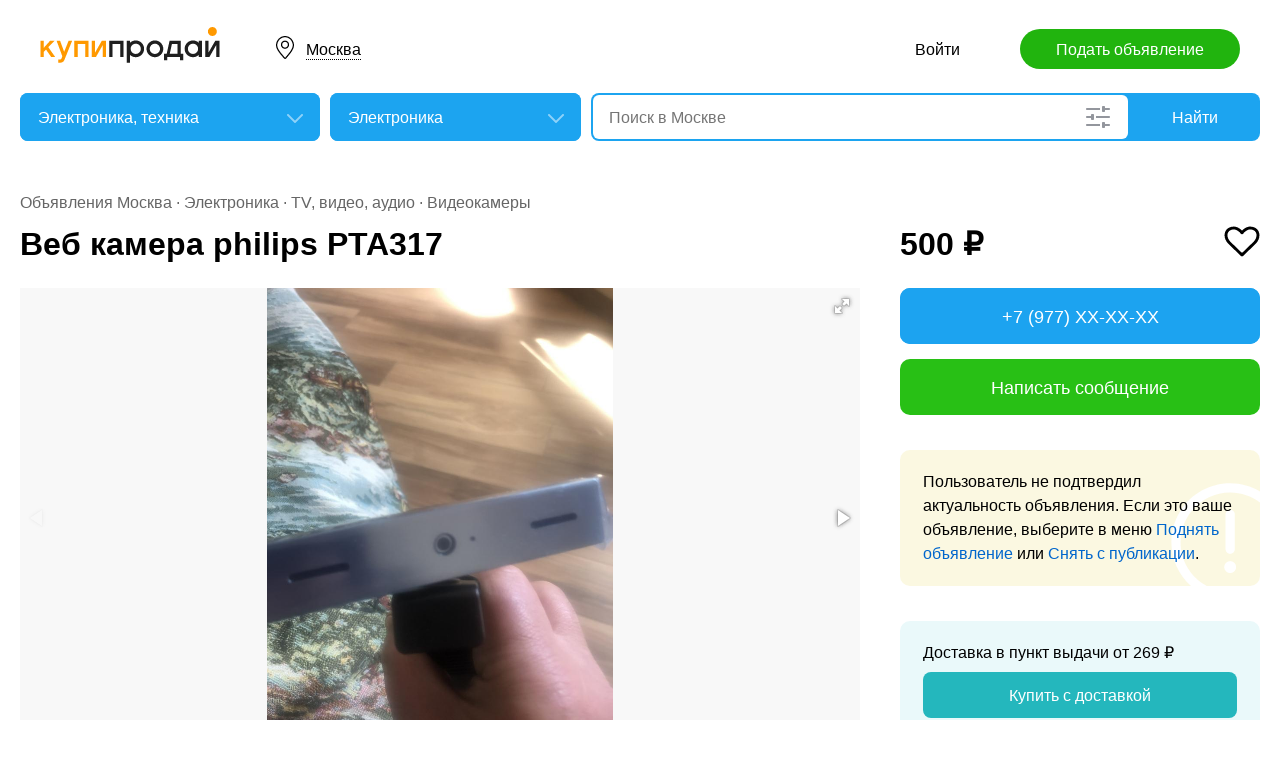

--- FILE ---
content_type: text/html; charset=utf-8
request_url: https://msk.kupiprodai.ru/office/moscow_comp_veb_kamera_philips_PTA317_6236076
body_size: 7300
content:
<!DOCTYPE html>
<html lang="ru">
<head>
	<meta http-equiv="Content-Type" content="text/html; charset=utf-8">
	<title>Веб камера philips PTA317 в Москве</title>
	<meta name="description" content='Абсолютно новая веб камера от телевизора PHILIPS.Есть 2 шт. Цена: 500 руб. в Москве.'>
	<meta name="keywords" content='Веб камера philips PTA317, Электроника, TV, видео, аудио, Москва'>
	<meta property="og:title" content="Веб камера philips PTA317">
	<meta property="og:type" content="website">
	<meta property="og:url" content="https://msk.kupiprodai.ru/office/moscow_comp_veb_kamera_philips_PTA317_6236076">
	<meta property="og:site_name" content="KupiProdai">
	<meta property="og:description" content="Абсолютно новая веб камера от телевизора PHILIPS.Есть 2 шт.">
			<meta property="og:image" content="https://img01.kupiprodai.ru/062021/1622534353678.jpg">
									<meta property="og:image" content="https://img01.kupiprodai.ru/062021/1622534355540.jpg">
												<meta property="og:image" content="https://img01.kupiprodai.ru/062021/1622534358808.jpg">
																																																				<link rel="preconnect" href="//mc.yandex.ru">
	<link rel="stylesheet" href="https://kupiprodai.ru/styles/style_new.css?20012026" type="text/css">
	<link rel="stylesheet" href="https://kupiprodai.ru/styles/fotorama.css?20012026" type="text/css">
	<link rel="stylesheet" href="https://kupiprodai.ru/styles/jquery.modal.css?20012026" type="text/css">
	<link rel="stylesheet" href="https://kupiprodai.ru/styles/jquery-ui.min.css" type="text/css">
	<link rel="icon" href="https://msk.kupiprodai.ru/favicon-120x120.png" sizes="120x120" type="image/png">
	<link rel="icon" href="https://msk.kupiprodai.ru/favicon-32x32.png" sizes="32x32" type="image/png">
	<link rel="shortcut icon" href="https://msk.kupiprodai.ru/favicon.ico" type="image/x-icon">
	<link rel="yandex-tableau-widget" href="https://msk.kupiprodai.ru/yandex-tableau-manifest.json">
		<script src="https://kupiprodai.ru/js/jquery-1.8.2.min.js"></script>
	<script src="https://kupiprodai.ru/js/jquery-ui.min.js"></script>
	<script src="https://kupiprodai.ru/js/fotorama.js?20012026"></script>
	<script src="https://kupiprodai.ru/js/params_data.js?20012026"></script>
	<script src="https://kupiprodai.ru/js/params_core.js?20012026"></script>
		<script src="https://kupiprodai.ru/js/jquery.scrollTo.min.js?20012026"></script>
	<script src="https://kupiprodai.ru/js/jquery.ifixpng.js?20012026"></script>
	<script async src="https://kupiprodai.ru/js/favorite.js?20012026"></script>
	<script async src="https://kupiprodai.ru/js/jquery.cookie.js?20012026"></script>
	<script async src="https://kupiprodai.ru/js/shareSocial.js?20012026"></script>
	<script src="https://kupiprodai.ru/js/jquery.webui-popover.js?20012026"></script>
	<script src="https://kupiprodai.ru/js/similar_msgs.js?20012026"></script>
</head>
<body>
	<script>
	is_no_change_params = true;
	$(function() {
		vip_site = "https://vip.kupiprodai.ru";
		site = "https://kupiprodai.ru";
		favorite_image_on = "https://kupiprodai.ru/images/pc/heart_on.svg";
		favorite_image_off = "https://kupiprodai.ru/images/pc/heart_off.svg";
		img_add_like = "https://kupiprodai.ru/images/flag_off.svg";
		img_remove_like = "https://kupiprodai.ru/images/flag_on.svg";
		like_help_link = "https://kupiprodai.ru/more/free/likehelp/";
		add_like_text = "Разместить здесь";
		remove_like_text = "Размещено";
		razdely = 19;
		autoopened = razdely == 9 ? true: false;
		is_msg_info = true;
		scrolltomap = true;
		coords = [55.643761,37.400745];
		var rating;
		bbs_id = 6236076;
		var back_cit = -1;
		var back_edit = 0;
		if (back_cit >= 0) $("[cit = "+back_cit+"][edit = "+back_edit+"]").first().click();
					$("#bbslike").html("<img alt='' src='"+img_add_like+"'>");
			$("#bbslike_text").html(add_like_text);
				$.ajaxSetup({
			xhrFields: {
				withCredentials: true
			}
		});
		$( ".spam_msg" ).click(function() {
			bbs_id = $(this).attr('data-bbs_id');
			$.getScripts(['https://kupiprodai.ru/js/jquery.modal.min.js']).done(function () {
				$.get("/spam.php?action=getform", { 'form': 'spam_msg_form'},
					function(ret){
						if (ret.status == 0) {
							if (ret.data != '') alert(ret.data);
						}
						else {
							$("#msg_spam_form").html(ret.data.res);
							$('#msg_spam_form').modal({
								showClose: false
							});
							$.getScripts(['https://kupiprodai.ru/js/spam_msg.js?20012026']);
						}
					},
				'json');
			});
		});

		$( ".user_feedback" ).click(function() {
			var uf_bbs_id = $(this).data('bbs_id');
			$.getScripts(['https://kupiprodai.ru/js/jquery.modal.min.js']).done(function () {
				$.get("https://vip.kupiprodai.ru/api/getuserfeedbackform/?bbs_id="+uf_bbs_id, {},
						function(ret){
							if (ret.status == 0) {
								if (ret.data != '') alert(ret.data);
							}
							else {
								$("#user_feedback_form").html(ret.data.res);
								$('#user_feedback_form').modal({
									showClose: false
								});
								$.getScripts(['https://kupiprodai.ru/js/user_feedback.js?20012026']);
							}
						},
						'json');
			});
			return false;
		});
	});
	</script>

	<header>
		<div class="content_center relative box-sizing">
			<div class="top">
	<a href="https://kupiprodai.ru/"><img class="logo" src="https://kupiprodai.ru/images/pc/logo.svg" width="180" height="36" alt="КупиПродай" title="КупиПродай"></a>
	<div class="region"><a id="cityhref" href="#">Москва</a></div>
	<a class="add box-sizing" href="https://kupiprodai.ru/login/">Подать объявление</a>
	<div class="menu">
				<a class="menu_link" href="https://kupiprodai.ru/login/">Войти </a>
						
	</div>
</div>

			<script>
var new_design = true;
$(function() {
	$.ajaxSetup({
		xhrFields: { withCredentials: true }
	});
	$("#searchword").autocomplete({
		source: "https://vip.kupiprodai.ru/api/getsearchhints/?params="+ btoa($("input[name='cityid']").val()+':'+$("#metro_id").val()+':'+$("input[name='personal']").val()+':'+$("input[name='search_price_from']").val()+':'+$("input[name='search_price_to']").val()),
		minLength: 0,
		select: function( event, ui ) {
			if (ui.item.sUrl != '') location.href = ui.item.sUrl;
			else $("#searchword").val(ui.item.sLabel);
			return false;
		}
	}).autocomplete( "instance" )._renderItem = function( ul, item ) {
		var text = "<div>" + item.sLabel;
		if (item.mLabel != '') text += "<span>" + item.mLabel + "</span>";
		text += '</div>';
		return $( "<li>" )
			.append( text )
			.appendTo( ul );
	};
	$("#searchword").click(function() {
		if ($(this).val().length == 0) {
			$(this).autocomplete("search");
		}
	});

	$("#cityhref").click(function() {
		$(".region_block").show();
		if ($("#citysel").val().length == 0) {
			$("#citysel").autocomplete("search");
		}
		return false;
	});

	$("#citysel").autocomplete({
		source: "/getcitys.php?links=1&new=1",
		minLength: 0,
		search: function(event, ui) {
			$('#citys-output ul').empty();
		}
	}).autocomplete( "instance" )._renderItem = function(ul, item) {
		return $('<li>')
				.data('item.autocomplete', item)
				.append(item.value.replace("(", "<br> <span>").replace(")", "</span>"))
				.appendTo($('#citys-output ul'));
	};
	$("#citysel").click(function() {
		$(this).val("");
		if ($(this).val().length == 0) {
			$(this).autocomplete("search");
		}
	});

	$('#citysel_close').click(function () {
		$('#citys-output ul').empty();
		$(".region_block").hide();

		return false;
	});

	var spodrazdely = [];
	$.getJSON("https://vip.kupiprodai.ru/api/getpodrazdely/", function(data) { spodrazdely = data; });
	$('#razdel_id_choose').on('change', function() {
		var razdel_id = this.value;
		$("#cat_id").empty();
		if (razdel_id != -1) {
			var text = "Выберите подкатегорию";
			var o = new Option(text, razdel_id + '_' + 0);
			$(o).html(text);
			$("#cat_id").append(o);
			$.each(spodrazdely[this.value], function (i, item) {
				var o = new Option(item.name, razdel_id + '_' + item.id);
				$(o).html(item.name);
				$("#cat_id").append(o);
			});
			$("#cat_id").change();
			$("#cat_id_block").show();
		} else {
			$("#cat_id_block").hide();
			$("#params").hide();
		}
	});

	
	$('#params').on('change', 'select,input:text', function() {
		$('#searchformconfirm').show();
	});
});
</script>

<form method="post" action="https://kupiprodai.ru/search/" id="searchform">
	<div class="hideit region_block" id="citys-output">
		<input class="input margin_bottom_15 box-sizing ui-autocomplete-input" id="citysel" type="text" name="city" placeholder="Регион или город" value="" autocomplete="off">
		<a class="modal_block_close" id="citysel_close" href="#"></a>
		<ul class="citysel-ul"></ul>
	</div>
	<div class="search">
		<div class="search_select">
			<select class="select" name="razdel_id_choose" id="razdel_id_choose">
				<option data-id="-1" value="-1" >Во всех категориях</option>
									<option value="1" >Транспорт</option>
									<option value="9" >Недвижимость</option>
									<option value="16" >Личные вещи</option>
									<option value="19" selected>Электроника, техника</option>
									<option value="27" >Дом и сад, мебель, бытовое</option>
									<option value="31" >Текстиль</option>
									<option value="42" >Животные</option>
									<option value="51" >Услуги и предложения</option>
									<option value="59" >Работа</option>
									<option value="75" >Хобби, Отдых, Спорт</option>
									<option value="331" >Оборудование</option>
									<option value="342" >Сырье</option>
									<option value="351" >Строительные товары и услуги</option>
									<option value="359" >Продукты питания</option>
							</select>
		</div>
		<div class="search_select " id="cat_id_block">
			<select class="select" name="cat_id" id="cat_id">
																																																							<option value="19_0">Выберите подкатегорию</option>
															<option selected value="19_20">Электроника</option>
															<option  value="19_12">Техника для дома</option>
															<option  value="19_150">Техника для кухни</option>
															<option  value="19_151">Климатическая техника</option>
															<option  value="19_153">Личное и гигиена</option>
																																																																																																																																							</select>
		</div>
		<div class="search_form">
			<input class="searching box-sizing" placeholder="Поиск в Москве" id="searchword" type="text" size="25" name="searching" value="" autocomplete="off">
									<div class="search_settings">
				<input class="search_params_show" type="button" onclick="if ($(this).hasClass('search_params_show')) {$('#params').show();$(this).removeClass('search_params_show').addClass('search_params_show_on')} else {$('#params').hide();$(this).addClass('search_params_show').removeClass('search_params_show_on')}" value="">
			</div>
					</div>
		<div class="search_button">
			<input type="hidden" id="cityid" name="cityid" value="1">
			<input type="hidden" name="personal" value="-1">
			<input type="submit" id="searchSub" value="Найти">
		</div>
	</div>

	<fieldset class="search_params font_size_0 box-sizing" id="params" style="display: none;">
		<span class="title26 block margin_bottom_20">Параметры поиска</span>
														<select class="select search_params_standart" id="param_data125" data-param="125" name="paramdata[125]">
						<option value="">Вид товара</option>
																					<option  value="2194">Компьютеры </option>
																												<option  value="2195">Ноутбуки</option>
																												<option  value="2196">Планшеты</option>
																												<option  value="2197">Телефоны</option>
																												<option selected value="2198">TV, видео, аудио</option>
																												<option  value="2199">Игры, приставки и программы</option>
																												<option  value="2200">Фототехника</option>
																												<option  value="2201">Оргтехника, расходники</option>
																												<option  value="5038">Товары для компьютера</option>
																		</select>
																							<select class="select search_params_standart" id="param_data164" data-param="164" name="paramdata[164]">
						<option value="">Тип товара</option>
																					<option  value="5060">MP3-плееры</option>
																												<option  value="5061">Акустика, колонки, сабвуферы</option>
																												<option  value="5062">Видео, DVD и Blu-ray плееры</option>
																												<option selected value="5063">Видеокамеры</option>
																												<option  value="5064">Кабели и адаптеры</option>
																												<option  value="5065">Микрофоны</option>
																												<option  value="5066">Музыка и фильмы</option>
																												<option  value="5067">Музыкальные центры, магнитолы</option>
																												<option  value="5068">Наушники</option>
																												<option  value="5069">Телевизоры и проекторы</option>
																												<option  value="5070">Усилители и ресиверы</option>
																												<option  value="5071">Аксессуары</option>
																		</select>
																																														
				<div class="metro inline_block" style="display: none;" id="metrodiv">
			<select class="select search_params_standart" id="metro_id" name="metro_id"></select>
		</div>
		<div id="searchformconfirm" class="hideit">
			<input type="button" value="Применить параметры" onclick="$('#searchSub').click();">
		</div>
	</fieldset>
</form>
		</div>
	</header>

	<main>
		<div class="content_center content_columns_360 box-sizing">
			<div class="content_left">
				<div class="nav margin_bottom_10">
					<a href="https://msk.kupiprodai.ru/moscow_all/" title="Доска бесплатных объявлений - Москва">Объявления Москва</a> &middot; <a href="https://msk.kupiprodai.ru/office/moscow_comp/" title="Электроника" >Электроника</a> &middot; <a href="https://msk.kupiprodai.ru/office/moscow_comp/param2198">TV, видео, аудио</a> &middot; <a href="https://msk.kupiprodai.ru/office/moscow_comp/param2198_5063">Видеокамеры</a>				</div>
					
																		
				<div class="margin_bottom_100">
					<h1 class="msg_title margin_bottom_25">Веб камера philips PTA317</h1>

					
					<div id="sendmail_content"></div>
					
					<div class="msg_photo margin_bottom_40 msg_photo_v4 ">
											<div class="center_text fotorama fotorama-numbers" data-allowfullscreen="true" data-height="460" data-width="100%" data-fit="contain" data-nav="thumbs" data-thumbwidth="112" data-thumbheight="80">
															<div style="display: none;" data-img="https://img01.kupiprodai.ru/062021/1622534353678.jpg">1/3</div>
																																						<div style="display: none;" data-img="https://img01.kupiprodai.ru/062021/1622534355540.jpg">2/3></div>
																																<div style="display: none;" data-img="https://img01.kupiprodai.ru/062021/1622534358808.jpg">3/3></div>
																																																																																																																																																												</div>
										</div>

											<div class="msg_params margin_bottom_40">
							<span class="title26 block margin_bottom_15">Параметры</span>
							<p>
																	Вид товара: <span>TV, видео, аудио</span><br>
																	Тип товара: <span>Видеокамеры</span><br>
															</p>
						</div>
										
					<div class="msg_text margin_bottom_45">
						<span class="title26 block margin_bottom_20">Описание</span>					
						<p>Абсолютно новая веб камера от телевизора PHILIPS.Есть 2 шт.</p>
					</div>		
	
					<div class="msg_address margin_bottom_45">
						<span class="title26 block margin_bottom_20">Адрес</span>
						<p class="inline_block">Москва, Авиаторов д-30, м.Солнцево</p> <input class="button_text" type="button" data-msg_id="6236076" value="показать на карте" id="yandex_map_toggle" onclick="$.getScripts(['//api-maps.yandex.ru/2.1/?lang=ru_RU', 'https://kupiprodai.ru/js/yandex_map.js?20012026']); return false;">
						<div class="msg_map_block margin_top_20" id="yandex_map"></div>					
					</div>

					<div class="msg_social margin_bottom_50">
						<span class="title26 block margin_bottom_20">Поделиться</span>
						<div class="font_size_0">
							<a class="vk" href="#" onclick="Share.vkontakte('https://msk.kupiprodai.ru/office/moscow_comp_veb_kamera_philips_PTA317_6236076','%D0%92%D0%B5%D0%B1+%D0%BA%D0%B0%D0%BC%D0%B5%D1%80%D0%B0+philips+PTA317','https://img02.kupiprodai.ru/062021/1622534353678.jpg','%D0%90%D0%B1%D1%81%D0%BE%D0%BB%D1%8E%D1%82%D0%BD%D0%BE+%D0%BD%D0%BE%D0%B2%D0%B0%D1%8F+%D0%B2%D0%B5%D0%B1+%D0%BA%D0%B0%D0%BC%D0%B5%D1%80%D0%B0+%D0%BE%D1%82+%D1%82%D0%B5%D0%BB%D0%B5%D0%B2%D0%B8%D0%B7%D0%BE%D1%80%D0%B0+PHILIPS.%D0%95%D1%81%D1%82%D1%8C+2+%D1%88%D1%82.','1125278'); return false;"></a>
							<!--<a class="facebook" href="#" onclick="Share.facebook('https://msk.kupiprodai.ru/office/moscow_comp_veb_kamera_philips_PTA317_6236076','%D0%92%D0%B5%D0%B1+%D0%BA%D0%B0%D0%BC%D0%B5%D1%80%D0%B0+philips+PTA317','https://img02.kupiprodai.ru/062021/1622534353678.jpg','%D0%90%D0%B1%D1%81%D0%BE%D0%BB%D1%8E%D1%82%D0%BD%D0%BE+%D0%BD%D0%BE%D0%B2%D0%B0%D1%8F+%D0%B2%D0%B5%D0%B1+%D0%BA%D0%B0%D0%BC%D0%B5%D1%80%D0%B0+%D0%BE%D1%82+%D1%82%D0%B5%D0%BB%D0%B5%D0%B2%D0%B8%D0%B7%D0%BE%D1%80%D0%B0+PHILIPS.%D0%95%D1%81%D1%82%D1%8C+2+%D1%88%D1%82.','1125278'); return false;"></a>
							<a class="twitter" href="#" onclick="Share.twitter('https://msk.kupiprodai.ru/office/moscow_comp_veb_kamera_philips_PTA317_6236076','%D0%92%D0%B5%D0%B1+%D0%BA%D0%B0%D0%BC%D0%B5%D1%80%D0%B0+philips+PTA317','1125278'); return false;"></a>-->
							<a class="ok" href="#" onclick="Share.odnoklassniki('https://msk.kupiprodai.ru/office/moscow_comp_veb_kamera_philips_PTA317_6236076','%D0%92%D0%B5%D0%B1+%D0%BA%D0%B0%D0%BC%D0%B5%D1%80%D0%B0+philips+PTA317','https://img02.kupiprodai.ru/062021/1622534353678.jpg','1125278'); return false;"></a>
						</div>
					</div>

					<div class="msg_footer relative margin_bottom_50">
						<div class="msg_data">
							<div class="msg_data_info">
								№ 6236076, Размещено
																31
								декабря
															</div>
							<div class="msg_data_view"><img src="https://kupiprodai.ru/images/pc/eye_icon.svg" width="22" height="14" alt="" title="">3482 </div>
									
						</div>
	
						<div class="msg_menu">
							<span class="msg_menu_more"><a class="link_more_new" id="link_more_new" href="#">Ещё</a></span>
							<span class="msg_menu_up"><a href="https://vip.kupiprodai.ru/upmsg/6236076/">Поднять</a></span>
							<div class="favorite">
								<div data-bbs_id="6236076" class="favorite_popover"></div>
																<a class="favorite_add" title="Добавить в избранное" href="#" data-bbs_id="6236076"><img src="https://kupiprodai.ru/images/pc/heart_off.svg" width="18" height="16" alt=""> Избранное</a>
															</div>
						</div>

						<div class="msg_menu_block" id="menu-link-more-new" style="display: none; position: initial !important;">
							<ul class="dropdown-menu">
								<li><span class="msg_menu_send"><a href="https://vip.kupiprodai.ru/place/6236076/">Разослать</a></span></li>
								<li><span class="msg_menu_edit"><a href="https://vip.kupiprodai.ru/editmsg/6236076/">Редактировать</a></span></li>
								<li>
																		<span class="msg_menu_spam"><input type="button" class="spam_msg" data-bbs_id="6236076" value="Жалоба"></span>
																	</li>
							</ul>
						</div>
					</div>

					<a class="show_more block box-sizing" href="https://kupiprodai.ru/next/?back=L29mZmljZS9jb21wLz8maWQ9NjIzNjA3Ng==">Смотреть следующее объявление</a>	
				</div>

				
				<div class="margin_bottom_50">
					<span class="title26 block margin_bottom_30">Похожие объявления <a class="title_link_all box-sizing" href="https://kupiprodai.ru/login/">Добавить похожее</a></span>
	
					<div class="gallery similar_msgs margin_bottom_15">
					</div>
							
					<a class="show_more block margin_bottom_50 box-sizing hideit" id="similar_msgs_more" href="#">Показать ещё</a>
				</div>
						</div>

			<div class="content_right">
				<div class="msg_price">
										<span>500 &#8381;</span>
						
										<div class="favorite">
												<a class="favorite_add" title="Добавить в избранное" href="#" data-bbs_id="6236076"><img src="https://kupiprodai.ru/images/pc/heart_off.svg" width="36" height="31" alt=""></a>
											</div>			
										
												</div>

		
											<div class="msg_phone margin_bottom_15 box-sizing" id="phone">
					<a class="msg_phone_link box-sizing">+7 (977) XX-XX-XX</a>
				</div>
				
								<a class="msg_mail block margin_bottom_15 box-sizing" href="https://kupiprodai.ru/login/?s=6236076">Написать сообщение</a>
										
										
								<div class="msg_old margin_top_35 margin_bottom_25 box-sizing">
					Пользователь не подтвердил актуальность объявления. Если это ваше объявление, выберите в меню <a class="a_blue" href="https://vip.kupiprodai.ru/upmsg/6236076/">Поднять объявление</a> или <a class="a_blue" href="https://vip.kupiprodai.ru/delmsg/6236076/">Снять с публикации</a>.
				</div>
				
								<div class="delivery margin_top_35 margin_bottom_25 box-sizing">
					<p>Доставка в пункт выдачи от 269 &#8381;</p>
					<a class="block box-sizing" href="https://kupiprodai.ru/login/?s=6236076">Купить с доставкой</a>
				</div>
										
		
				<div class="msg_info margin_top_50 margin_bottom_50">
					<div class="msg_user margin_bottom_20">
						<div class="msg_avatar" ><span>В</span></div>
						<p class="box-sizing">
							<span class="msg_name">Валера</span><br>
														<a class="a_blue" href="https://kupiprodai.ru/user/a4c280350991125278680ce3b21936e600fb111/">все объявления</a>
													</p>
					</div>

									<div class="margin_bottom_25">
																	<div class="rating_block inline_block">
							<img src="https://kupiprodai.ru/images/pc/rating.svg?01" width="100" height="18" alt="" title="">
						</div>
						<span class="nowrap">нет отзывов</span>
																</div>

																
								</div>	

				<div class="box-sizing">
					
					<!-- Yandex.RTB R-A-136546-1 -->
					<div id="yandex_rtb_R-A-136546-1"></div>
					<script type="text/javascript">
						(function(w, d, n, s, t) {
							w[n] = w[n] || [];
							w[n].push(function() {
								Ya.Context.AdvManager.render({
									blockId: "R-A-136546-1",
									renderTo: "yandex_rtb_R-A-136546-1",
									async: true
								});
							});
							t = d.getElementsByTagName("script")[0];
							s = d.createElement("script");
							s.type = "text/javascript";
							s.src = "//an.yandex.ru/system/context.js";
							s.async = true;
							t.parentNode.insertBefore(s, t);
						})(this, this.document, "yandexContextAsyncCallbacks");
					</script>
					
				</div>
			</div>			

		</div>
	</main>

	<div id="msg_spam_form"></div>
	<div id="user_feedback_form"></div>
	
	<footer>
	<div class="content_center box-sizing">
		<div class="footer_menu">
            <a href="https://msk.kupiprodai.ru/moscow_all/">Доска объявлений Москва</a>
			<a href="https://kupiprodai.ru/login/">Подать объявление</a>
			<a href="https://kupiprodai.ru/login/">Личный кабинет</a>
			<a href="https://kupiprodai.ru/all">Все сервисы</a>
			<a href="https://msk.kupiprodai.ru/shops/moscow">Магазины</a>
			<a href="https://vip.kupiprodai.ru/info/terms/">Правила</a>
			<a href="https://msk.kupiprodai.ru/contact/">Контакты</a>
			<a href="https://msk.kupiprodai.ru/mobile/1/">Мобильная версия</a>
        </div>
		<div class="footer_info">
			Сайт бесплатных объявлений Москва © КупиПродай. Помогает купить или продать! <a href="https://vip.kupiprodai.ru/info/terms/">Пользовательское соглашение</a>.<br>
			8 (800) 550-95-80 (отдел по работе с клиентами, с 10:00 до 19:00), <a href="https://msk.kupiprodai.ru/contact/">обратиться в поддержку</a>.
		</div>
		<div class="footer_app font_size_0">
			<a target="_blank" href="https://play.google.com/store/apps/details?id=ru.kupiprodai.androidmobile"><img src="https://kupiprodai.ru/images/pc/google_play_badge.svg" width="120" height="40" alt="Google Play Маркет" title="Google Play Маркет"></a>
			<a target="_blank" href="https://itunes.apple.com/ru/app/id1370428314"><img src="https://kupiprodai.ru/images/pc/app_store_badge.svg" width="120" height="40" alt="App Store" title="App Store"></a>
		</div>
	</div>
</footer>


<script type="text/javascript" >
   (function(m,e,t,r,i,k,a){m[i]=m[i]||function(){(m[i].a=m[i].a||[]).push(arguments)};
   m[i].l=1*new Date();k=e.createElement(t),a=e.getElementsByTagName(t)[0],k.async=1,k.src=r,a.parentNode.insertBefore(k,a)})
   (window, document, "script", "https://mc.yandex.ru/metrika/tag.js", "ym");

   ym(24267385, "init", {
        clickmap:true,
        trackLinks:true,
        accurateTrackBounce:true
   });
</script>
<noscript><div><img src="https://mc.yandex.ru/watch/24267385" style="position:absolute; left:-9999px;" alt="" /></div></noscript>




	<div id="dialog-site-enabled" title="Указать сайт"></div>
	<div id="dialog-site-request" title="Перейти на сайт"></div>
	<div id="dialog-site-request-code-not-full" title="На сайте код не полный"></div>
	<div id="dialog-site-create" title="Вам подарок - сайт?"></div>
	<link rel="stylesheet" href="https://kupiprodai.ru/styles/jquery.webui-popover.css?20012026" type="text/css">
	<script src="https://kupiprodai.ru/js/intersection-observe.polyfill.js?20012026"></script>
	<script src="https://kupiprodai.ru/js/lazyLoad.js?20012026"></script>
	<script src="https://kupiprodai.ru/js/msg_info_pk.js?2001202611234"></script>
				<script>
	$(function() {
		
		$('.favorite_popover').webuiPopover({title: " ", content:"Добавлено в <a href='"+site+"/favorite/'>избранное</a>", autoHide:3000, trigger:'manual'});
		
		getSimilarMsgs();
	});
	</script>
</body>
</html>

--- FILE ---
content_type: application/javascript; charset=utf-8
request_url: https://vip.kupiprodai.ru/api/getsimilarmsgs/?id=6236076&offset=0
body_size: 1815
content:
{"status":1,"data":{"msgs":"<div class=\"gallery_item\">\n\t\t<a class=\"gallery_photo block lazy\" href=\"https:\/\/msk.kupiprodai.ru\/office\/moscow_comp_ulichnaya_videokamera_na_akkumulyatore_955612\" data-src=\"https:\/\/img02.kupiprodai.ru\/012017\/1485775687191.jpg\" title=\"\u0423\u043b\u0438\u0447\u043d\u0430\u044f \u0432\u0438\u0434\u0435\u043e\u043a\u0430\u043c\u0435\u0440\u0430 \u043d\u0430 \u0430\u043a\u043a\u0443\u043c\u0443\u043b\u044f\u0442\u043e\u0440\u0435\" style=\"background-image: url(https:\/\/kupiprodai.ru\/images\/0.gif);\"><\/a>\n\t\t<div class=\"gallery_info box-sizing\" title=\"\u0423\u043b\u0438\u0447\u043d\u0430\u044f \u0432\u0438\u0434\u0435\u043e\u043a\u0430\u043c\u0435\u0440\u0430 \u043d\u0430 \u0430\u043a\u043a\u0443\u043c\u0443\u043b\u044f\u0442\u043e\u0440\u0435\">\n\t\t<span class=\"gallery_price\">24 990 &#8381;<\/span>\t\t<a class=\"gallery_title\" href=\"https:\/\/msk.kupiprodai.ru\/office\/moscow_comp_ulichnaya_videokamera_na_akkumulyatore_955612\">\u0423\u043b\u0438\u0447\u043d\u0430\u044f \u0432\u0438\u0434\u0435\u043e\u043a\u0430\u043c\u0435\u0440\u0430 \u043d\u0430 \u0430\u043a\u043a\u0443\u043c\u0443\u043b\u044f\u0442\u043e\u0440\u0435<\/a>\n\t\t<span class=\"gallery_data\">\n\t\t\t\t\t\t8\n\t\t\t\u044f\u043d\u0432\u0430\u0440\u044f\n\t\t\t\t\t<\/span>\n\t<\/div>\n<\/div>\n\n\n\n\n<!-- backup\n\n<li class=\"box-sizing\">\n    \t<a class=\"gallery_photo block width100 lazy\" href=\"https:\/\/msk.kupiprodai.ru\/office\/moscow_comp_ulichnaya_videokamera_na_akkumulyatore_955612\" data-src=\"https:\/\/img02.kupiprodai.ru\/012017\/1485775687191.jpg\" title=\"\u0423\u043b\u0438\u0447\u043d\u0430\u044f \u0432\u0438\u0434\u0435\u043e\u043a\u0430\u043c\u0435\u0440\u0430 \u043d\u0430 \u0430\u043a\u043a\u0443\u043c\u0443\u043b\u044f\u0442\u043e\u0440\u0435\" style=\"background-image: url(https:\/\/kupiprodai.ru\/images\/0.gif);\"><\/a>\n        <div class=\"gallery_info width100 box-sizing\" title=\"\u0423\u043b\u0438\u0447\u043d\u0430\u044f \u0432\u0438\u0434\u0435\u043e\u043a\u0430\u043c\u0435\u0440\u0430 \u043d\u0430 \u0430\u043a\u043a\u0443\u043c\u0443\u043b\u044f\u0442\u043e\u0440\u0435\">\n        <span class=\"gallery_price\">24 990 &#8381;<\/span>        <a class=\"gallery_title\" href=\"https:\/\/msk.kupiprodai.ru\/office\/moscow_comp_ulichnaya_videokamera_na_akkumulyatore_955612\">\u0423\u043b\u0438\u0447\u043d\u0430\u044f \u0432\u0438\u0434\u0435\u043e\u043a\u0430\u043c\u0435\u0440\u0430 \u043d\u0430 \u0430\u043a\u043a\u0443\u043c\u0443\u043b\u044f\u0442\u043e\u0440\u0435<\/a>\n        <span class=\"gallery_data\">\n                        8\n            \u044f\u043d\u0432\u0430\u0440\u044f\n                    <\/span>\n    <\/div>\n<\/li>\n\n--><div class=\"gallery_item\">\n\t\t<a class=\"gallery_photo block lazy\" href=\"https:\/\/msk.kupiprodai.ru\/office\/moscow_comp_mikrokamera_s_zapisyu_6026912\" data-src=\"https:\/\/img02.kupiprodai.ru\/042021\/1617302077752.jpg\" title=\"\u041c\u0438\u043a\u0440\u043e\u043a\u0430\u043c\u0435\u0440\u0430 \u0441 \u0437\u0430\u043f\u0438\u0441\u044c\u044e\" style=\"background-image: url(https:\/\/kupiprodai.ru\/images\/0.gif);\"><\/a>\n\t\t<div class=\"gallery_info box-sizing\" title=\"\u041c\u0438\u043a\u0440\u043e\u043a\u0430\u043c\u0435\u0440\u0430 \u0441 \u0437\u0430\u043f\u0438\u0441\u044c\u044e\">\n\t\t<span class=\"gallery_price\">7 500 &#8381;<\/span>\t\t<a class=\"gallery_title\" href=\"https:\/\/msk.kupiprodai.ru\/office\/moscow_comp_mikrokamera_s_zapisyu_6026912\">\u041c\u0438\u043a\u0440\u043e\u043a\u0430\u043c\u0435\u0440\u0430 \u0441 \u0437\u0430\u043f\u0438\u0441\u044c\u044e<\/a>\n\t\t<span class=\"gallery_data\">\n\t\t\t\t\t\t8\n\t\t\t\u044f\u043d\u0432\u0430\u0440\u044f\n\t\t\t\t\t<\/span>\n\t<\/div>\n<\/div>\n\n\n\n\n<!-- backup\n\n<li class=\"box-sizing\">\n    \t<a class=\"gallery_photo block width100 lazy\" href=\"https:\/\/msk.kupiprodai.ru\/office\/moscow_comp_mikrokamera_s_zapisyu_6026912\" data-src=\"https:\/\/img02.kupiprodai.ru\/042021\/1617302077752.jpg\" title=\"\u041c\u0438\u043a\u0440\u043e\u043a\u0430\u043c\u0435\u0440\u0430 \u0441 \u0437\u0430\u043f\u0438\u0441\u044c\u044e\" style=\"background-image: url(https:\/\/kupiprodai.ru\/images\/0.gif);\"><\/a>\n        <div class=\"gallery_info width100 box-sizing\" title=\"\u041c\u0438\u043a\u0440\u043e\u043a\u0430\u043c\u0435\u0440\u0430 \u0441 \u0437\u0430\u043f\u0438\u0441\u044c\u044e\">\n        <span class=\"gallery_price\">7 500 &#8381;<\/span>        <a class=\"gallery_title\" href=\"https:\/\/msk.kupiprodai.ru\/office\/moscow_comp_mikrokamera_s_zapisyu_6026912\">\u041c\u0438\u043a\u0440\u043e\u043a\u0430\u043c\u0435\u0440\u0430 \u0441 \u0437\u0430\u043f\u0438\u0441\u044c\u044e<\/a>\n        <span class=\"gallery_data\">\n                        8\n            \u044f\u043d\u0432\u0430\u0440\u044f\n                    <\/span>\n    <\/div>\n<\/li>\n\n--><div class=\"gallery_item\">\n\t\t<a class=\"gallery_photo block lazy\" href=\"https:\/\/msk.kupiprodai.ru\/office\/moscow_comp_kuplyu_gopro_hero_9704541\" data-src=\"https:\/\/img02.kupiprodai.ru\/022025\/1739824488330.jpeg\" title=\"\u041a\u0423\u041f\u041b\u042e gopro hero\" style=\"background-image: url(https:\/\/kupiprodai.ru\/images\/0.gif);\"><\/a>\n\t\t<div class=\"gallery_info box-sizing\" title=\"\u041a\u0423\u041f\u041b\u042e gopro hero\">\n\t\t<span class=\"gallery_noprice\">\u041d\u0435\u0442 \u0446\u0435\u043d\u044b<\/span>\t\t<a class=\"gallery_title\" href=\"https:\/\/msk.kupiprodai.ru\/office\/moscow_comp_kuplyu_gopro_hero_9704541\">\u041a\u0423\u041f\u041b\u042e gopro hero<\/a>\n\t\t<span class=\"gallery_data\">\n\t\t\t\t\t\t28\n\t\t\t\u043e\u043a\u0442\u044f\u0431\u0440\u044f\n\t\t\t\t\t<\/span>\n\t<\/div>\n<\/div>\n\n\n\n\n<!-- backup\n\n<li class=\"box-sizing gallery_end3\">\n    \t<a class=\"gallery_photo block width100 lazy\" href=\"https:\/\/msk.kupiprodai.ru\/office\/moscow_comp_kuplyu_gopro_hero_9704541\" data-src=\"https:\/\/img02.kupiprodai.ru\/022025\/1739824488330.jpeg\" title=\"\u041a\u0423\u041f\u041b\u042e gopro hero\" style=\"background-image: url(https:\/\/kupiprodai.ru\/images\/0.gif);\"><\/a>\n        <div class=\"gallery_info width100 box-sizing\" title=\"\u041a\u0423\u041f\u041b\u042e gopro hero\">\n        <span class=\"gallery_noprice\">\u041d\u0435\u0442 \u0446\u0435\u043d\u044b<\/span>        <a class=\"gallery_title\" href=\"https:\/\/msk.kupiprodai.ru\/office\/moscow_comp_kuplyu_gopro_hero_9704541\">\u041a\u0423\u041f\u041b\u042e gopro hero<\/a>\n        <span class=\"gallery_data\">\n                        28\n            \u043e\u043a\u0442\u044f\u0431\u0440\u044f\n                    <\/span>\n    <\/div>\n<\/li>\n\n--><div class=\"gallery_item\">\n\t\t<a class=\"gallery_photo block lazy\" href=\"https:\/\/msk.kupiprodai.ru\/office\/moscow_comp_kamera_kupolnaya_2mp_AHD_5512536\" data-src=\"https:\/\/img02.kupiprodai.ru\/102020\/1602918686846.jpg\" title=\"\u041a\u0430\u043c\u0435\u0440\u0430 \u043a\u0443\u043f\u043e\u043b\u044c\u043d\u0430\u044f 2\u041c\u041f AHD\" style=\"background-image: url(https:\/\/kupiprodai.ru\/images\/0.gif);\"><\/a>\n\t\t<div class=\"gallery_info box-sizing\" title=\"\u041a\u0430\u043c\u0435\u0440\u0430 \u043a\u0443\u043f\u043e\u043b\u044c\u043d\u0430\u044f 2\u041c\u041f AHD\">\n\t\t<span class=\"gallery_price\">1 250 &#8381;<\/span>\t\t<a class=\"gallery_title\" href=\"https:\/\/msk.kupiprodai.ru\/office\/moscow_comp_kamera_kupolnaya_2mp_AHD_5512536\">\u041a\u0430\u043c\u0435\u0440\u0430 \u043a\u0443\u043f\u043e\u043b\u044c\u043d\u0430\u044f 2\u041c\u041f AHD<\/a>\n\t\t<span class=\"gallery_data\">\n\t\t\t\t\t\t14\n\t\t\t\u044f\u043d\u0432\u0430\u0440\u044f\n\t\t\t\t\t<\/span>\n\t<\/div>\n<\/div>\n\n\n\n\n<!-- backup\n\n<li class=\"box-sizing gallery_end4\">\n    \t<a class=\"gallery_photo block width100 lazy\" href=\"https:\/\/msk.kupiprodai.ru\/office\/moscow_comp_kamera_kupolnaya_2mp_AHD_5512536\" data-src=\"https:\/\/img02.kupiprodai.ru\/102020\/1602918686846.jpg\" title=\"\u041a\u0430\u043c\u0435\u0440\u0430 \u043a\u0443\u043f\u043e\u043b\u044c\u043d\u0430\u044f 2\u041c\u041f AHD\" style=\"background-image: url(https:\/\/kupiprodai.ru\/images\/0.gif);\"><\/a>\n        <div class=\"gallery_info width100 box-sizing\" title=\"\u041a\u0430\u043c\u0435\u0440\u0430 \u043a\u0443\u043f\u043e\u043b\u044c\u043d\u0430\u044f 2\u041c\u041f AHD\">\n        <span class=\"gallery_price\">1 250 &#8381;<\/span>        <a class=\"gallery_title\" href=\"https:\/\/msk.kupiprodai.ru\/office\/moscow_comp_kamera_kupolnaya_2mp_AHD_5512536\">\u041a\u0430\u043c\u0435\u0440\u0430 \u043a\u0443\u043f\u043e\u043b\u044c\u043d\u0430\u044f 2\u041c\u041f AHD<\/a>\n        <span class=\"gallery_data\">\n                        14\n            \u044f\u043d\u0432\u0430\u0440\u044f\n                    <\/span>\n    <\/div>\n<\/li>\n\n--><div class=\"gallery_item\">\n\t\t<a class=\"gallery_photo block lazy\" href=\"https:\/\/msk.kupiprodai.ru\/office\/moscow_comp_Wifi_kamera_videonablyudeniya_2mp_5508201\" data-src=\"https:\/\/img02.kupiprodai.ru\/102020\/1602755224536.jpg\" title=\"Wifi \u043a\u0430\u043c\u0435\u0440\u0430 \u0432\u0438\u0434\u0435\u043e\u043d\u0430\u0431\u043b\u044e\u0434\u0435\u043d\u0438\u044f 2\u043c\u043f\" style=\"background-image: url(https:\/\/kupiprodai.ru\/images\/0.gif);\"><\/a>\n\t\t<div class=\"gallery_info box-sizing\" title=\"Wifi \u043a\u0430\u043c\u0435\u0440\u0430 \u0432\u0438\u0434\u0435\u043e\u043d\u0430\u0431\u043b\u044e\u0434\u0435\u043d\u0438\u044f 2\u043c\u043f\">\n\t\t<span class=\"gallery_price\">3 800 &#8381;<\/span>\t\t<a class=\"gallery_title\" href=\"https:\/\/msk.kupiprodai.ru\/office\/moscow_comp_Wifi_kamera_videonablyudeniya_2mp_5508201\">Wifi \u043a\u0430\u043c\u0435\u0440\u0430 \u0432\u0438\u0434\u0435\u043e\u043d\u0430\u0431\u043b\u044e\u0434\u0435\u043d\u0438\u044f 2\u043c\u043f<\/a>\n\t\t<span class=\"gallery_data\">\n\t\t\t\t\t\t14\n\t\t\t\u044f\u043d\u0432\u0430\u0440\u044f\n\t\t\t\t\t<\/span>\n\t<\/div>\n<\/div>\n\n\n\n\n<!-- backup\n\n<li class=\"box-sizing\">\n    \t<a class=\"gallery_photo block width100 lazy\" href=\"https:\/\/msk.kupiprodai.ru\/office\/moscow_comp_Wifi_kamera_videonablyudeniya_2mp_5508201\" data-src=\"https:\/\/img02.kupiprodai.ru\/102020\/1602755224536.jpg\" title=\"Wifi \u043a\u0430\u043c\u0435\u0440\u0430 \u0432\u0438\u0434\u0435\u043e\u043d\u0430\u0431\u043b\u044e\u0434\u0435\u043d\u0438\u044f 2\u043c\u043f\" style=\"background-image: url(https:\/\/kupiprodai.ru\/images\/0.gif);\"><\/a>\n        <div class=\"gallery_info width100 box-sizing\" title=\"Wifi \u043a\u0430\u043c\u0435\u0440\u0430 \u0432\u0438\u0434\u0435\u043e\u043d\u0430\u0431\u043b\u044e\u0434\u0435\u043d\u0438\u044f 2\u043c\u043f\">\n        <span class=\"gallery_price\">3 800 &#8381;<\/span>        <a class=\"gallery_title\" href=\"https:\/\/msk.kupiprodai.ru\/office\/moscow_comp_Wifi_kamera_videonablyudeniya_2mp_5508201\">Wifi \u043a\u0430\u043c\u0435\u0440\u0430 \u0432\u0438\u0434\u0435\u043e\u043d\u0430\u0431\u043b\u044e\u0434\u0435\u043d\u0438\u044f 2\u043c\u043f<\/a>\n        <span class=\"gallery_data\">\n                        14\n            \u044f\u043d\u0432\u0430\u0440\u044f\n                    <\/span>\n    <\/div>\n<\/li>\n\n--><div class=\"gallery_item\">\n\t\t<a class=\"gallery_photo block lazy\" href=\"https:\/\/msk.kupiprodai.ru\/office\/moscow_comp_Wifi_kamera_videonablyudeniya_5511277\" data-src=\"https:\/\/img02.kupiprodai.ru\/102020\/1602858086640.jpg\" title=\"Wifi \u043a\u0430\u043c\u0435\u0440\u0430 \u0432\u0438\u0434\u0435\u043e\u043d\u0430\u0431\u043b\u044e\u0434\u0435\u043d\u0438\u044f\" style=\"background-image: url(https:\/\/kupiprodai.ru\/images\/0.gif);\"><\/a>\n\t\t<div class=\"gallery_info box-sizing\" title=\"Wifi \u043a\u0430\u043c\u0435\u0440\u0430 \u0432\u0438\u0434\u0435\u043e\u043d\u0430\u0431\u043b\u044e\u0434\u0435\u043d\u0438\u044f\">\n\t\t<span class=\"gallery_price\">3 500 &#8381;<\/span>\t\t<a class=\"gallery_title\" href=\"https:\/\/msk.kupiprodai.ru\/office\/moscow_comp_Wifi_kamera_videonablyudeniya_5511277\">Wifi \u043a\u0430\u043c\u0435\u0440\u0430 \u0432\u0438\u0434\u0435\u043e\u043d\u0430\u0431\u043b\u044e\u0434\u0435\u043d\u0438\u044f<\/a>\n\t\t<span class=\"gallery_data\">\n\t\t\t\t\t\t14\n\t\t\t\u044f\u043d\u0432\u0430\u0440\u044f\n\t\t\t\t\t<\/span>\n\t<\/div>\n<\/div>\n\n\n\n\n<!-- backup\n\n<li class=\"box-sizing gallery_end3\">\n    \t<a class=\"gallery_photo block width100 lazy\" href=\"https:\/\/msk.kupiprodai.ru\/office\/moscow_comp_Wifi_kamera_videonablyudeniya_5511277\" data-src=\"https:\/\/img02.kupiprodai.ru\/102020\/1602858086640.jpg\" title=\"Wifi \u043a\u0430\u043c\u0435\u0440\u0430 \u0432\u0438\u0434\u0435\u043e\u043d\u0430\u0431\u043b\u044e\u0434\u0435\u043d\u0438\u044f\" style=\"background-image: url(https:\/\/kupiprodai.ru\/images\/0.gif);\"><\/a>\n        <div class=\"gallery_info width100 box-sizing\" title=\"Wifi \u043a\u0430\u043c\u0435\u0440\u0430 \u0432\u0438\u0434\u0435\u043e\u043d\u0430\u0431\u043b\u044e\u0434\u0435\u043d\u0438\u044f\">\n        <span class=\"gallery_price\">3 500 &#8381;<\/span>        <a class=\"gallery_title\" href=\"https:\/\/msk.kupiprodai.ru\/office\/moscow_comp_Wifi_kamera_videonablyudeniya_5511277\">Wifi \u043a\u0430\u043c\u0435\u0440\u0430 \u0432\u0438\u0434\u0435\u043e\u043d\u0430\u0431\u043b\u044e\u0434\u0435\u043d\u0438\u044f<\/a>\n        <span class=\"gallery_data\">\n                        14\n            \u044f\u043d\u0432\u0430\u0440\u044f\n                    <\/span>\n    <\/div>\n<\/li>\n\n--><div class=\"gallery_item\">\n\t\t<a class=\"gallery_photo block lazy\" href=\"https:\/\/msk.kupiprodai.ru\/office\/moscow_comp_Dahua_HD_4MP_CCTV_kamera_IPCHDBW4433RZS_27_mm__135_mm_elektricheskiy_zum_6138259\" data-src=\"https:\/\/img02.kupiprodai.ru\/052021\/1619963616705.jpg\" title=\"Dahua HD 4MP CCTV \u043a\u0430\u043c\u0435\u0440\u0430 IPC-HDBW4433R-ZS 2,7 \u043c\u043c ~ 13,5 \u043c\u043c \u044d\u043b\u0435\u043a\u0442\u0440\u0438\u0447\u0435\u0441\u043a\u0438\u0439 \u0437\u0443\u043c\" style=\"background-image: url(https:\/\/kupiprodai.ru\/images\/0.gif);\"><\/a>\n\t\t<div class=\"gallery_info box-sizing\" title=\"Dahua HD 4MP CCTV \u043a\u0430\u043c\u0435\u0440\u0430 IPC-HDBW4433R-ZS 2,7 \u043c\u043c ~ 13,5 \u043c\u043c \u044d\u043b\u0435\u043a\u0442\u0440\u0438\u0447\u0435\u0441\u043a\u0438\u0439 \u0437\u0443\u043c\">\n\t\t<span class=\"gallery_price\">7 900 &#8381;<\/span>\t\t<a class=\"gallery_title\" href=\"https:\/\/msk.kupiprodai.ru\/office\/moscow_comp_Dahua_HD_4MP_CCTV_kamera_IPCHDBW4433RZS_27_mm__135_mm_elektricheskiy_zum_6138259\">Dahua HD 4MP CCTV \u043a\u0430\u043c\u0435\u0440\u0430 IPC-HDBW4433R-ZS 2,7 \u043c\u043c ~ 13,5 \u043c\u043c \u044d\u043b\u0435\u043a\u0442\u0440\u0438\u0447\u0435\u0441\u043a\u0438\u0439 \u0437\u0443\u043c<\/a>\n\t\t<span class=\"gallery_data\">\n\t\t\t\t\t\t14\n\t\t\t\u044f\u043d\u0432\u0430\u0440\u044f\n\t\t\t\t\t<\/span>\n\t<\/div>\n<\/div>\n\n\n\n\n<!-- backup\n\n<li class=\"box-sizing\">\n    \t<a class=\"gallery_photo block width100 lazy\" href=\"https:\/\/msk.kupiprodai.ru\/office\/moscow_comp_Dahua_HD_4MP_CCTV_kamera_IPCHDBW4433RZS_27_mm__135_mm_elektricheskiy_zum_6138259\" data-src=\"https:\/\/img02.kupiprodai.ru\/052021\/1619963616705.jpg\" title=\"Dahua HD 4MP CCTV \u043a\u0430\u043c\u0435\u0440\u0430 IPC-HDBW4433R-ZS 2,7 \u043c\u043c ~ 13,5 \u043c\u043c \u044d\u043b\u0435\u043a\u0442\u0440\u0438\u0447\u0435\u0441\u043a\u0438\u0439 \u0437\u0443\u043c\" style=\"background-image: url(https:\/\/kupiprodai.ru\/images\/0.gif);\"><\/a>\n        <div class=\"gallery_info width100 box-sizing\" title=\"Dahua HD 4MP CCTV \u043a\u0430\u043c\u0435\u0440\u0430 IPC-HDBW4433R-ZS 2,7 \u043c\u043c ~ 13,5 \u043c\u043c \u044d\u043b\u0435\u043a\u0442\u0440\u0438\u0447\u0435\u0441\u043a\u0438\u0439 \u0437\u0443\u043c\">\n        <span class=\"gallery_price\">7 900 &#8381;<\/span>        <a class=\"gallery_title\" href=\"https:\/\/msk.kupiprodai.ru\/office\/moscow_comp_Dahua_HD_4MP_CCTV_kamera_IPCHDBW4433RZS_27_mm__135_mm_elektricheskiy_zum_6138259\">Dahua HD 4MP CCTV \u043a\u0430\u043c\u0435\u0440\u0430 IPC-HDBW4433R-ZS 2,7 \u043c\u043c ~ 13,5 \u043c\u043c \u044d\u043b\u0435\u043a\u0442\u0440\u0438\u0447\u0435\u0441\u043a\u0438\u0439 \u0437\u0443\u043c<\/a>\n        <span class=\"gallery_data\">\n                        14\n            \u044f\u043d\u0432\u0430\u0440\u044f\n                    <\/span>\n    <\/div>\n<\/li>\n\n--><div class=\"gallery_item\">\n\t\t<a class=\"gallery_photo block lazy\" href=\"https:\/\/msk.kupiprodai.ru\/office\/moscow_comp_kamera_videonablyudeniya_WIFI_5_mp_6138273\" data-src=\"https:\/\/img02.kupiprodai.ru\/052021\/1619964258317.jpg\" title=\"\u041a\u0430\u043c\u0435\u0440\u0430 \u0432\u0438\u0434\u0435\u043e\u043d\u0430\u0431\u043b\u044e\u0434\u0435\u043d\u0438\u044f WI-FI 5 \u041c\u041f\" style=\"background-image: url(https:\/\/kupiprodai.ru\/images\/0.gif);\"><\/a>\n\t\t<div class=\"gallery_info box-sizing\" title=\"\u041a\u0430\u043c\u0435\u0440\u0430 \u0432\u0438\u0434\u0435\u043e\u043d\u0430\u0431\u043b\u044e\u0434\u0435\u043d\u0438\u044f WI-FI 5 \u041c\u041f\">\n\t\t<span class=\"gallery_price\">5 200 &#8381;<\/span>\t\t<a class=\"gallery_title\" href=\"https:\/\/msk.kupiprodai.ru\/office\/moscow_comp_kamera_videonablyudeniya_WIFI_5_mp_6138273\">\u041a\u0430\u043c\u0435\u0440\u0430 \u0432\u0438\u0434\u0435\u043e\u043d\u0430\u0431\u043b\u044e\u0434\u0435\u043d\u0438\u044f WI-FI 5 \u041c\u041f<\/a>\n\t\t<span class=\"gallery_data\">\n\t\t\t\t\t\t14\n\t\t\t\u044f\u043d\u0432\u0430\u0440\u044f\n\t\t\t\t\t<\/span>\n\t<\/div>\n<\/div>\n\n\n\n\n<!-- backup\n\n<li class=\"box-sizing gallery_end4\">\n    \t<a class=\"gallery_photo block width100 lazy\" href=\"https:\/\/msk.kupiprodai.ru\/office\/moscow_comp_kamera_videonablyudeniya_WIFI_5_mp_6138273\" data-src=\"https:\/\/img02.kupiprodai.ru\/052021\/1619964258317.jpg\" title=\"\u041a\u0430\u043c\u0435\u0440\u0430 \u0432\u0438\u0434\u0435\u043e\u043d\u0430\u0431\u043b\u044e\u0434\u0435\u043d\u0438\u044f WI-FI 5 \u041c\u041f\" style=\"background-image: url(https:\/\/kupiprodai.ru\/images\/0.gif);\"><\/a>\n        <div class=\"gallery_info width100 box-sizing\" title=\"\u041a\u0430\u043c\u0435\u0440\u0430 \u0432\u0438\u0434\u0435\u043e\u043d\u0430\u0431\u043b\u044e\u0434\u0435\u043d\u0438\u044f WI-FI 5 \u041c\u041f\">\n        <span class=\"gallery_price\">5 200 &#8381;<\/span>        <a class=\"gallery_title\" href=\"https:\/\/msk.kupiprodai.ru\/office\/moscow_comp_kamera_videonablyudeniya_WIFI_5_mp_6138273\">\u041a\u0430\u043c\u0435\u0440\u0430 \u0432\u0438\u0434\u0435\u043e\u043d\u0430\u0431\u043b\u044e\u0434\u0435\u043d\u0438\u044f WI-FI 5 \u041c\u041f<\/a>\n        <span class=\"gallery_data\">\n                        14\n            \u044f\u043d\u0432\u0430\u0440\u044f\n                    <\/span>\n    <\/div>\n<\/li>\n\n--><div class=\"gallery_item\">\n\t\t<a class=\"gallery_photo block lazy\" href=\"https:\/\/msk.kupiprodai.ru\/office\/moscow_comp_videokamera_SONY_10170949\" data-src=\"https:\/\/img02.kupiprodai.ru\/112025\/1762664667225.jpeg\" title=\"\u0412\u0438\u0434\u0435\u043e\u043a\u0430\u043c\u0435\u0440\u0430 SONY\" style=\"background-image: url(https:\/\/kupiprodai.ru\/images\/0.gif);\"><\/a>\n\t\t<div class=\"gallery_info box-sizing\" title=\"\u0412\u0438\u0434\u0435\u043e\u043a\u0430\u043c\u0435\u0440\u0430 SONY\">\n\t\t<span class=\"gallery_price\">7 000 &#8381;<\/span>\t\t<a class=\"gallery_title\" href=\"https:\/\/msk.kupiprodai.ru\/office\/moscow_comp_videokamera_SONY_10170949\">\u0412\u0438\u0434\u0435\u043e\u043a\u0430\u043c\u0435\u0440\u0430 SONY<\/a>\n\t\t<span class=\"gallery_data\">\n\t\t\t\t\t\t9\n\t\t\t\u043d\u043e\u044f\u0431\u0440\u044f\n\t\t\t\t\t<\/span>\n\t<\/div>\n<\/div>\n\n\n\n\n<!-- backup\n\n<li class=\"box-sizing gallery_end3\">\n    \t<a class=\"gallery_photo block width100 lazy\" href=\"https:\/\/msk.kupiprodai.ru\/office\/moscow_comp_videokamera_SONY_10170949\" data-src=\"https:\/\/img02.kupiprodai.ru\/112025\/1762664667225.jpeg\" title=\"\u0412\u0438\u0434\u0435\u043e\u043a\u0430\u043c\u0435\u0440\u0430 SONY\" style=\"background-image: url(https:\/\/kupiprodai.ru\/images\/0.gif);\"><\/a>\n        <div class=\"gallery_info width100 box-sizing\" title=\"\u0412\u0438\u0434\u0435\u043e\u043a\u0430\u043c\u0435\u0440\u0430 SONY\">\n        <span class=\"gallery_price\">7 000 &#8381;<\/span>        <a class=\"gallery_title\" href=\"https:\/\/msk.kupiprodai.ru\/office\/moscow_comp_videokamera_SONY_10170949\">\u0412\u0438\u0434\u0435\u043e\u043a\u0430\u043c\u0435\u0440\u0430 SONY<\/a>\n        <span class=\"gallery_data\">\n                        9\n            \u043d\u043e\u044f\u0431\u0440\u044f\n                    <\/span>\n    <\/div>\n<\/li>\n\n--><div class=\"gallery_item\">\n\t\t<a class=\"gallery_photo block lazy\" href=\"https:\/\/msk.kupiprodai.ru\/office\/moscow_comp_videoregistrator_10184633\" data-src=\"https:\/\/img02.kupiprodai.ru\/112025\/1763326128528.jpg\" title=\"\u0412\u0438\u0434\u0435\u043e\u0440\u0435\u0433\u0438\u0441\u0442\u0440\u0430\u0442\u043e\u0440\" style=\"background-image: url(https:\/\/kupiprodai.ru\/images\/0.gif);\"><\/a>\n\t\t<div class=\"gallery_info box-sizing\" title=\"\u0412\u0438\u0434\u0435\u043e\u0440\u0435\u0433\u0438\u0441\u0442\u0440\u0430\u0442\u043e\u0440\">\n\t\t<span class=\"gallery_price\">6 900 &#8381;<\/span>\t\t<a class=\"gallery_title\" href=\"https:\/\/msk.kupiprodai.ru\/office\/moscow_comp_videoregistrator_10184633\">\u0412\u0438\u0434\u0435\u043e\u0440\u0435\u0433\u0438\u0441\u0442\u0440\u0430\u0442\u043e\u0440<\/a>\n\t\t<span class=\"gallery_data\">\n\t\t\t\t\t\t17\n\t\t\t\u043d\u043e\u044f\u0431\u0440\u044f\n\t\t\t\t\t<\/span>\n\t<\/div>\n<\/div>\n\n\n\n\n<!-- backup\n\n<li class=\"box-sizing\">\n    \t<a class=\"gallery_photo block width100 lazy\" href=\"https:\/\/msk.kupiprodai.ru\/office\/moscow_comp_videoregistrator_10184633\" data-src=\"https:\/\/img02.kupiprodai.ru\/112025\/1763326128528.jpg\" title=\"\u0412\u0438\u0434\u0435\u043e\u0440\u0435\u0433\u0438\u0441\u0442\u0440\u0430\u0442\u043e\u0440\" style=\"background-image: url(https:\/\/kupiprodai.ru\/images\/0.gif);\"><\/a>\n        <div class=\"gallery_info width100 box-sizing\" title=\"\u0412\u0438\u0434\u0435\u043e\u0440\u0435\u0433\u0438\u0441\u0442\u0440\u0430\u0442\u043e\u0440\">\n        <span class=\"gallery_price\">6 900 &#8381;<\/span>        <a class=\"gallery_title\" href=\"https:\/\/msk.kupiprodai.ru\/office\/moscow_comp_videoregistrator_10184633\">\u0412\u0438\u0434\u0435\u043e\u0440\u0435\u0433\u0438\u0441\u0442\u0440\u0430\u0442\u043e\u0440<\/a>\n        <span class=\"gallery_data\">\n                        17\n            \u043d\u043e\u044f\u0431\u0440\u044f\n                    <\/span>\n    <\/div>\n<\/li>\n\n--><div class=\"gallery_item\">\n\t\t<a class=\"gallery_photo block lazy\" href=\"https:\/\/msk.kupiprodai.ru\/office\/moscow_comp_besprovodnaya_video_kamera_6585326\" data-src=\"https:\/\/img02.kupiprodai.ru\/112021\/1636155868875.jpg\" title=\"\u0411\u0415\u0421\u041f\u0420\u041e\u0412\u041e\u0414\u041d\u0410\u042f \u0412\u0418\u0414\u0415\u041e \u041a\u0410\u041c\u0415\u0420\u0410\" style=\"background-image: url(https:\/\/kupiprodai.ru\/images\/0.gif);\"><\/a>\n\t\t<div class=\"gallery_info box-sizing\" title=\"\u0411\u0415\u0421\u041f\u0420\u041e\u0412\u041e\u0414\u041d\u0410\u042f \u0412\u0418\u0414\u0415\u041e \u041a\u0410\u041c\u0415\u0420\u0410\">\n\t\t<span class=\"gallery_price\">2 500 &#8381;<\/span>\t\t<a class=\"gallery_title\" href=\"https:\/\/msk.kupiprodai.ru\/office\/moscow_comp_besprovodnaya_video_kamera_6585326\">\u0411\u0415\u0421\u041f\u0420\u041e\u0412\u041e\u0414\u041d\u0410\u042f \u0412\u0418\u0414\u0415\u041e \u041a\u0410\u041c\u0415\u0420\u0410<\/a>\n\t\t<span class=\"gallery_data\">\n\t\t\t\t\t\t27\n\t\t\t\u043d\u043e\u044f\u0431\u0440\u044f\n\t\t\t\t\t<\/span>\n\t<\/div>\n<\/div>\n\n\n\n\n<!-- backup\n\n<li class=\"box-sizing\">\n    \t<a class=\"gallery_photo block width100 lazy\" href=\"https:\/\/msk.kupiprodai.ru\/office\/moscow_comp_besprovodnaya_video_kamera_6585326\" data-src=\"https:\/\/img02.kupiprodai.ru\/112021\/1636155868875.jpg\" title=\"\u0411\u0415\u0421\u041f\u0420\u041e\u0412\u041e\u0414\u041d\u0410\u042f \u0412\u0418\u0414\u0415\u041e \u041a\u0410\u041c\u0415\u0420\u0410\" style=\"background-image: url(https:\/\/kupiprodai.ru\/images\/0.gif);\"><\/a>\n        <div class=\"gallery_info width100 box-sizing\" title=\"\u0411\u0415\u0421\u041f\u0420\u041e\u0412\u041e\u0414\u041d\u0410\u042f \u0412\u0418\u0414\u0415\u041e \u041a\u0410\u041c\u0415\u0420\u0410\">\n        <span class=\"gallery_price\">2 500 &#8381;<\/span>        <a class=\"gallery_title\" href=\"https:\/\/msk.kupiprodai.ru\/office\/moscow_comp_besprovodnaya_video_kamera_6585326\">\u0411\u0415\u0421\u041f\u0420\u041e\u0412\u041e\u0414\u041d\u0410\u042f \u0412\u0418\u0414\u0415\u041e \u041a\u0410\u041c\u0415\u0420\u0410<\/a>\n        <span class=\"gallery_data\">\n                        27\n            \u043d\u043e\u044f\u0431\u0440\u044f\n                    <\/span>\n    <\/div>\n<\/li>\n\n--><div class=\"gallery_item\">\n\t\t<a class=\"gallery_photo block lazy\" href=\"https:\/\/msk.kupiprodai.ru\/office\/moscow_comp_IP_kamera_Beward_BD4330DS_7565045\" data-src=\"https:\/\/img02.kupiprodai.ru\/012023\/1673365177109.jpg\" title=\"IP \u041a\u0430\u043c\u0435\u0440\u0430 Beward BD4330DS\" style=\"background-image: url(https:\/\/kupiprodai.ru\/images\/0.gif);\"><\/a>\n\t\t<div class=\"gallery_info box-sizing\" title=\"IP \u041a\u0430\u043c\u0435\u0440\u0430 Beward BD4330DS\">\n\t\t<span class=\"gallery_price\">5 000 &#8381;<\/span>\t\t<a class=\"gallery_title\" href=\"https:\/\/msk.kupiprodai.ru\/office\/moscow_comp_IP_kamera_Beward_BD4330DS_7565045\">IP \u041a\u0430\u043c\u0435\u0440\u0430 Beward BD4330DS<\/a>\n\t\t<span class=\"gallery_data\">\n\t\t\t\t\t\t26\n\t\t\t\u0438\u044e\u043b\u044f\n\t\t\t\t\t<\/span>\n\t<\/div>\n<\/div>\n\n\n\n\n<!-- backup\n\n<li class=\"box-sizing gallery_end3 gallery_end4\">\n    \t<a class=\"gallery_photo block width100 lazy\" href=\"https:\/\/msk.kupiprodai.ru\/office\/moscow_comp_IP_kamera_Beward_BD4330DS_7565045\" data-src=\"https:\/\/img02.kupiprodai.ru\/012023\/1673365177109.jpg\" title=\"IP \u041a\u0430\u043c\u0435\u0440\u0430 Beward BD4330DS\" style=\"background-image: url(https:\/\/kupiprodai.ru\/images\/0.gif);\"><\/a>\n        <div class=\"gallery_info width100 box-sizing\" title=\"IP \u041a\u0430\u043c\u0435\u0440\u0430 Beward BD4330DS\">\n        <span class=\"gallery_price\">5 000 &#8381;<\/span>        <a class=\"gallery_title\" href=\"https:\/\/msk.kupiprodai.ru\/office\/moscow_comp_IP_kamera_Beward_BD4330DS_7565045\">IP \u041a\u0430\u043c\u0435\u0440\u0430 Beward BD4330DS<\/a>\n        <span class=\"gallery_data\">\n                        26\n            \u0438\u044e\u043b\u044f\n                    <\/span>\n    <\/div>\n<\/li>\n\n-->","offset":11,"count_msgs":5664}}

--- FILE ---
content_type: image/svg+xml
request_url: https://kupiprodai.ru/images/pc/eye_icon.svg
body_size: 530
content:
<?xml version="1.0" encoding="utf-8"?>
<!-- Generator: Adobe Illustrator 14.0.0, SVG Export Plug-In . SVG Version: 6.00 Build 43363)  -->
<!DOCTYPE svg PUBLIC "-//W3C//DTD SVG 1.1//EN" "http://www.w3.org/Graphics/SVG/1.1/DTD/svg11.dtd">
<svg version="1.1" id="eye" xmlns="http://www.w3.org/2000/svg" xmlns:xlink="http://www.w3.org/1999/xlink" x="0px" y="0px"
	 width="19px" height="12px" viewBox="0 0 19 12" enable-background="new 0 0 19 12" xml:space="preserve">
<path fill="#CCCCCC" d="M19,6c0,0-4.253,6-9.5,6S0,6,0,6s4.253-6,9.5-6S19,6,19,6z"/>
<circle fill="#FFFFFF" cx="9.5" cy="6" r="4.5"/>
<circle fill="#CCCCCC" cx="9.5" cy="6" r="2.5"/>
</svg>
